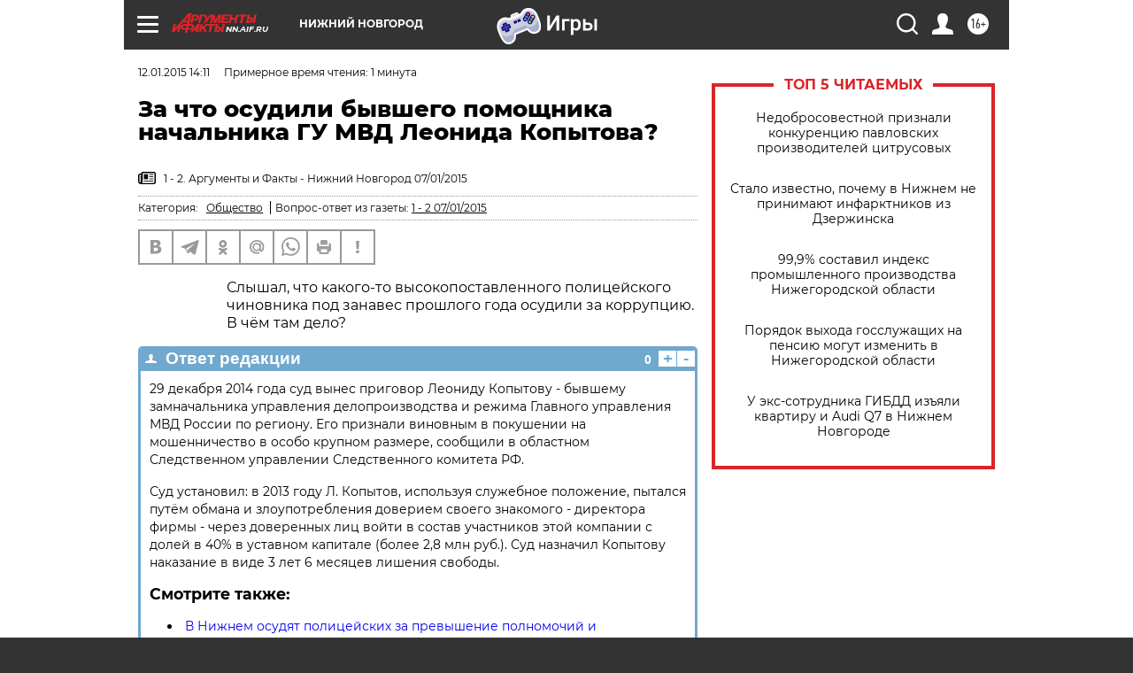

--- FILE ---
content_type: text/html
request_url: https://tns-counter.ru/nc01a**R%3Eundefined*aif_ru/ru/UTF-8/tmsec=aif_ru/714811500***
body_size: -71
content:
6D2B7B16696F673EX1768908606:6D2B7B16696F673EX1768908606

--- FILE ---
content_type: application/javascript
request_url: https://smi2.ru/counter/settings?payload=CIyLAhiom63ZvTM6JDc3OWVhYjRhLWMxZWMtNDE5Zi1hNDNmLTVjMjA4MTU0MzAzMQ&cb=_callbacks____0mkmiii57
body_size: 1519
content:
_callbacks____0mkmiii57("[base64]");